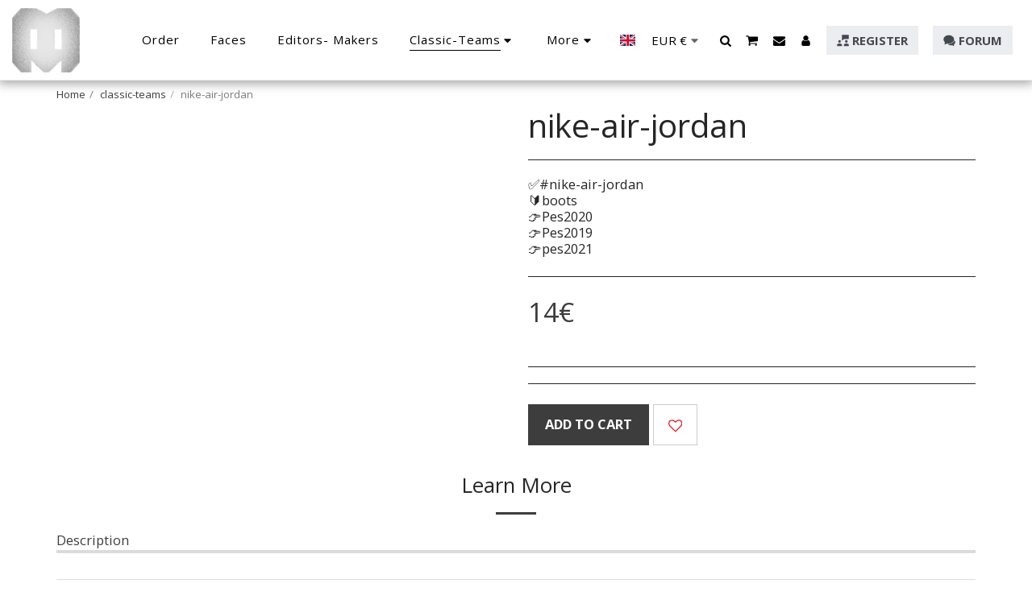

--- FILE ---
content_type: image/svg+xml
request_url: https://images.cdn-files-a.com/ready_uploads/svg/telegram.svg?v=3
body_size: 6
content:
<svg version="1.1" xmlns="http://www.w3.org/2000/svg" width="512" height="512" viewBox="0 0 512 512"><title>telegram</title><path d="M339.714 373.428l42-198c3.714-17.428-6.286-24.286-17.714-20l-246.857 95.143c-16.857 6.571-16.572 16-2.857 20.285l63.143 19.714 146.571-92.286c6.857-4.572 13.143-2 8 2.571l-118.572 107.143-4.572 65.143c6.572 0 9.428-2.857 12.857-6.286l30.857-29.714 64 47.143c11.714 6.572 20 3.143 23.143-10.857zM512 256c0 141.428-114.572 256-256 256s-256-114.572-256-256 114.572-256 256-256 256 114.572 256 256z"></path></svg>

--- FILE ---
content_type: image/svg+xml
request_url: https://images.cdn-files-a.com/ready_uploads/svg/skype.svg?v=3
body_size: 207
content:
<svg version="1.1" xmlns="http://www.w3.org/2000/svg" width="439" height="512" viewBox="0 0 439 512"><title>skype</title><path d="M335.143 303.714c0-49.714-48.286-66.857-88.857-76l-29.715-6.857c-21.714-5.143-38-8.857-38-25.429 0-15.143 16-22 41.143-22 44.857 0 45.715 32.857 73.429 32.857 18.572 0 29.714-14.571 29.714-31.143 0-32.857-54.572-54.285-108.572-54.285-49.428 0-106.857 21.428-106.857 79.428 0 48 32 65.143 73.715 75.143l41.714 10.286c25.428 6.286 41.143 9.143 41.143 27.428 0 14.572-16.286 25.714-41.428 25.714-52.857 0-55.714-44-86.286-44-20 0-28.857 14.286-28.857 30 0 35.143 53.715 63.714 118 63.714 53.715 0 109.715-26.857 109.715-84.857zM438.857 365.714c0 60.572-49.143 109.714-109.714 109.714-25.143 0-48.286-8.572-66.857-22.857-13.714 2.857-28.286 4.572-42.857 4.572-111.143 0-201.143-90-201.143-201.143 0-14.572 1.715-29.143 4.572-42.857-14.286-18.571-22.857-41.715-22.857-66.857 0-60.572 49.143-109.715 109.715-109.715 25.143 0 48.285 8.572 66.857 22.857 13.714-2.857 28.286-4.572 42.857-4.572 111.143 0 201.143 90 201.143 201.143 0 14.572-1.714 29.143-4.572 42.857 14.286 18.572 22.857 41.714 22.857 66.857z"></path></svg>

--- FILE ---
content_type: image/svg+xml
request_url: https://images.cdn-files-a.com/ready_uploads/svg/b-meeting5f22b3b6f1f10.svg?v=3
body_size: 158
content:
<svg xmlns="http://www.w3.org/2000/svg" viewBox="0 0 64 64" width="64" height="64"><g class="nc-icon-wrapper" stroke="none" fill="#111111"><path data-color="color-2" d="M62,1H28c-0.553,0-1,0.448-1,1v28c0,0.384,0.221,0.735,0.566,0.901 C27.705,30.967,27.853,31,28,31c0.223,0,0.444-0.075,0.625-0.219L38.351,23H62c0.553,0,1-0.448,1-1V2C63,1.448,62.553,1,62,1z"></path> <circle fill="#111111" cx="50" cy="36" r="7"></circle> <circle fill="#111111" cx="14" cy="36" r="7"></circle> <path fill="#111111" d="M24.543,49.726C22.442,48.482,18.907,47,14,47c-4.972,0-8.489,1.478-10.564,2.717 C1.934,50.613,1,52.26,1,54.014V60c0,0.553,0.447,1,1,1h24c0.553,0,1-0.447,1-1v-5.965C27,52.272,26.059,50.621,24.543,49.726z"></path> <path fill="#111111" d="M60.543,49.726C58.442,48.482,54.907,47,50,47c-4.972,0-8.489,1.478-10.564,2.717 C37.934,50.613,37,52.26,37,54.014V60c0,0.553,0.447,1,1,1h24c0.553,0,1-0.447,1-1v-5.965C63,52.272,62.059,50.621,60.543,49.726z"></path></g></svg>

--- FILE ---
content_type: image/svg+xml
request_url: https://images.cdn-files-a.com/ready_uploads/svg/b-comment5f22b39f1ce52.svg?v=3
body_size: 84
content:
<svg xmlns="http://www.w3.org/2000/svg" viewBox="0 0 64 64" width="64" height="64"><g class="nc-icon-wrapper" stroke="none" fill="#111111"><path data-color="color-2" d="M58.428,29.657C55.71,40.669,43.55,49,29,49a37.1,37.1,0,0,1-6.961-.666L21.9,48.4C25.761,53.637,33.036,57,41,57a27.9,27.9,0,0,0,6.7-.816l7.79,4.674A1.012,1.012,0,0,0,56,61a1,1,0,0,0,1-1V51.669C60.874,48.5,63,44.375,63,40A14.552,14.552,0,0,0,58.428,29.657Z"></path><path d="M8,53a1,1,0,0,1-1-1V38.6A19.281,19.281,0,0,1,1,25C1,12.869,13.561,3,29,3s28,9.869,28,22S44.439,47,29,47a35.173,35.173,0,0,1-7.241-.762L8.447,52.9A1,1,0,0,1,8,53Z" fill="#111111"></path></g></svg>